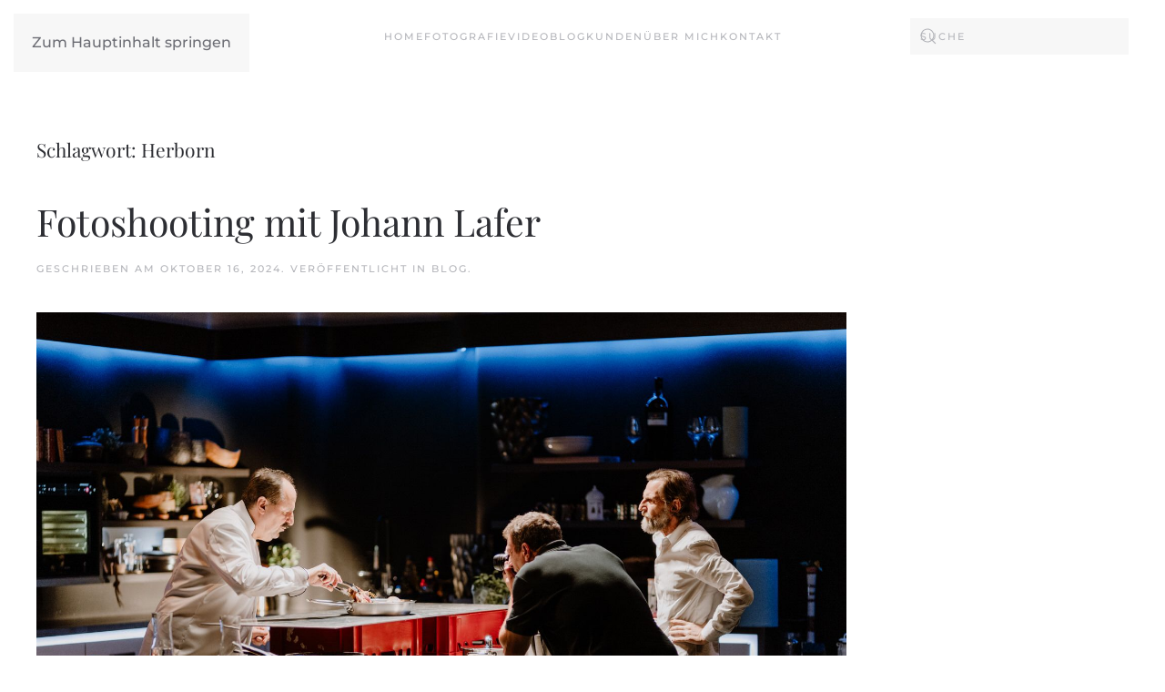

--- FILE ---
content_type: text/html; charset=UTF-8
request_url: https://silaskoch.de/tag/herborn/
body_size: 14465
content:
<!DOCTYPE html>
<html lang="de" prefix="og: https://ogp.me/ns#">
    <head>
        <meta charset="UTF-8">
        <meta name="viewport" content="width=device-width, initial-scale=1">
                
<!-- Suchmaschinen-Optimierung durch Rank Math PRO - https://rankmath.com/ -->
<title>Herborn Archive | Silas Koch - Fotografie</title>
<meta name="robots" content="follow, noindex"/>
<meta property="og:locale" content="de_DE" />
<meta property="og:type" content="article" />
<meta property="og:title" content="Herborn Archive | Silas Koch - Fotografie" />
<meta property="og:url" content="https://silaskoch.de/tag/herborn/" />
<meta property="og:site_name" content="Silas Koch - Fotografie" />
<meta property="article:publisher" content="https://www.facebook.com/silas.koch.fotografie/" />
<meta name="twitter:card" content="summary_large_image" />
<meta name="twitter:title" content="Herborn Archive | Silas Koch - Fotografie" />
<meta name="twitter:label1" content="Beiträge" />
<meta name="twitter:data1" content="9" />
<script type="application/ld+json" class="rank-math-schema-pro">{"@context":"https://schema.org","@graph":[{"@type":"Place","@id":"https://silaskoch.de/#place","address":{"@type":"PostalAddress","streetAddress":"Alsbachstrasse 51","addressLocality":"Herborn","addressRegion":"Hessen","postalCode":"35745","addressCountry":"Herborn"}},{"@type":"Organization","@id":"https://silaskoch.de/#organization","name":"Silas Koch","url":"https://silaskoch.de","sameAs":["https://www.facebook.com/silas.koch.fotografie/"],"email":"info@silaskoch.de","address":{"@type":"PostalAddress","streetAddress":"Alsbachstrasse 51","addressLocality":"Herborn","addressRegion":"Hessen","postalCode":"35745","addressCountry":"Herborn"},"location":{"@id":"https://silaskoch.de/#place"}},{"@type":"WebSite","@id":"https://silaskoch.de/#website","url":"https://silaskoch.de","name":"Silas Koch","publisher":{"@id":"https://silaskoch.de/#organization"},"inLanguage":"de"},{"@type":"CollectionPage","@id":"https://silaskoch.de/tag/herborn/#webpage","url":"https://silaskoch.de/tag/herborn/","name":"Herborn Archive | Silas Koch - Fotografie","isPartOf":{"@id":"https://silaskoch.de/#website"},"inLanguage":"de"}]}</script>
<!-- /Rank Math WordPress SEO Plugin -->

<link rel='dns-prefetch' href='//challenges.cloudflare.com' />
<link rel="alternate" type="application/rss+xml" title="Silas Koch - Fotografie &raquo; Feed" href="https://silaskoch.de/feed/" />
<link rel="alternate" type="application/rss+xml" title="Silas Koch - Fotografie &raquo; Schlagwort-Feed zu Herborn" href="https://silaskoch.de/tag/herborn/feed/" />
<link rel='stylesheet' id='cf7ic_style-css' href='https://silaskoch.de/wp-content/plugins/contact-form-7-image-captcha/css/cf7ic-style.css?ver=3.3.7' media='all' />
<style id='wp-block-library-inline-css'>
:root{--wp-block-synced-color:#7a00df;--wp-block-synced-color--rgb:122,0,223;--wp-bound-block-color:var(--wp-block-synced-color);--wp-editor-canvas-background:#ddd;--wp-admin-theme-color:#007cba;--wp-admin-theme-color--rgb:0,124,186;--wp-admin-theme-color-darker-10:#006ba1;--wp-admin-theme-color-darker-10--rgb:0,107,160.5;--wp-admin-theme-color-darker-20:#005a87;--wp-admin-theme-color-darker-20--rgb:0,90,135;--wp-admin-border-width-focus:2px}@media (min-resolution:192dpi){:root{--wp-admin-border-width-focus:1.5px}}.wp-element-button{cursor:pointer}:root .has-very-light-gray-background-color{background-color:#eee}:root .has-very-dark-gray-background-color{background-color:#313131}:root .has-very-light-gray-color{color:#eee}:root .has-very-dark-gray-color{color:#313131}:root .has-vivid-green-cyan-to-vivid-cyan-blue-gradient-background{background:linear-gradient(135deg,#00d084,#0693e3)}:root .has-purple-crush-gradient-background{background:linear-gradient(135deg,#34e2e4,#4721fb 50%,#ab1dfe)}:root .has-hazy-dawn-gradient-background{background:linear-gradient(135deg,#faaca8,#dad0ec)}:root .has-subdued-olive-gradient-background{background:linear-gradient(135deg,#fafae1,#67a671)}:root .has-atomic-cream-gradient-background{background:linear-gradient(135deg,#fdd79a,#004a59)}:root .has-nightshade-gradient-background{background:linear-gradient(135deg,#330968,#31cdcf)}:root .has-midnight-gradient-background{background:linear-gradient(135deg,#020381,#2874fc)}:root{--wp--preset--font-size--normal:16px;--wp--preset--font-size--huge:42px}.has-regular-font-size{font-size:1em}.has-larger-font-size{font-size:2.625em}.has-normal-font-size{font-size:var(--wp--preset--font-size--normal)}.has-huge-font-size{font-size:var(--wp--preset--font-size--huge)}.has-text-align-center{text-align:center}.has-text-align-left{text-align:left}.has-text-align-right{text-align:right}.has-fit-text{white-space:nowrap!important}#end-resizable-editor-section{display:none}.aligncenter{clear:both}.items-justified-left{justify-content:flex-start}.items-justified-center{justify-content:center}.items-justified-right{justify-content:flex-end}.items-justified-space-between{justify-content:space-between}.screen-reader-text{border:0;clip-path:inset(50%);height:1px;margin:-1px;overflow:hidden;padding:0;position:absolute;width:1px;word-wrap:normal!important}.screen-reader-text:focus{background-color:#ddd;clip-path:none;color:#444;display:block;font-size:1em;height:auto;left:5px;line-height:normal;padding:15px 23px 14px;text-decoration:none;top:5px;width:auto;z-index:100000}html :where(.has-border-color){border-style:solid}html :where([style*=border-top-color]){border-top-style:solid}html :where([style*=border-right-color]){border-right-style:solid}html :where([style*=border-bottom-color]){border-bottom-style:solid}html :where([style*=border-left-color]){border-left-style:solid}html :where([style*=border-width]){border-style:solid}html :where([style*=border-top-width]){border-top-style:solid}html :where([style*=border-right-width]){border-right-style:solid}html :where([style*=border-bottom-width]){border-bottom-style:solid}html :where([style*=border-left-width]){border-left-style:solid}html :where(img[class*=wp-image-]){height:auto;max-width:100%}:where(figure){margin:0 0 1em}html :where(.is-position-sticky){--wp-admin--admin-bar--position-offset:var(--wp-admin--admin-bar--height,0px)}@media screen and (max-width:600px){html :where(.is-position-sticky){--wp-admin--admin-bar--position-offset:0px}}

/*# sourceURL=wp-block-library-inline-css */
</style><style id='global-styles-inline-css'>
:root{--wp--preset--aspect-ratio--square: 1;--wp--preset--aspect-ratio--4-3: 4/3;--wp--preset--aspect-ratio--3-4: 3/4;--wp--preset--aspect-ratio--3-2: 3/2;--wp--preset--aspect-ratio--2-3: 2/3;--wp--preset--aspect-ratio--16-9: 16/9;--wp--preset--aspect-ratio--9-16: 9/16;--wp--preset--color--black: #000000;--wp--preset--color--cyan-bluish-gray: #abb8c3;--wp--preset--color--white: #ffffff;--wp--preset--color--pale-pink: #f78da7;--wp--preset--color--vivid-red: #cf2e2e;--wp--preset--color--luminous-vivid-orange: #ff6900;--wp--preset--color--luminous-vivid-amber: #fcb900;--wp--preset--color--light-green-cyan: #7bdcb5;--wp--preset--color--vivid-green-cyan: #00d084;--wp--preset--color--pale-cyan-blue: #8ed1fc;--wp--preset--color--vivid-cyan-blue: #0693e3;--wp--preset--color--vivid-purple: #9b51e0;--wp--preset--gradient--vivid-cyan-blue-to-vivid-purple: linear-gradient(135deg,rgb(6,147,227) 0%,rgb(155,81,224) 100%);--wp--preset--gradient--light-green-cyan-to-vivid-green-cyan: linear-gradient(135deg,rgb(122,220,180) 0%,rgb(0,208,130) 100%);--wp--preset--gradient--luminous-vivid-amber-to-luminous-vivid-orange: linear-gradient(135deg,rgb(252,185,0) 0%,rgb(255,105,0) 100%);--wp--preset--gradient--luminous-vivid-orange-to-vivid-red: linear-gradient(135deg,rgb(255,105,0) 0%,rgb(207,46,46) 100%);--wp--preset--gradient--very-light-gray-to-cyan-bluish-gray: linear-gradient(135deg,rgb(238,238,238) 0%,rgb(169,184,195) 100%);--wp--preset--gradient--cool-to-warm-spectrum: linear-gradient(135deg,rgb(74,234,220) 0%,rgb(151,120,209) 20%,rgb(207,42,186) 40%,rgb(238,44,130) 60%,rgb(251,105,98) 80%,rgb(254,248,76) 100%);--wp--preset--gradient--blush-light-purple: linear-gradient(135deg,rgb(255,206,236) 0%,rgb(152,150,240) 100%);--wp--preset--gradient--blush-bordeaux: linear-gradient(135deg,rgb(254,205,165) 0%,rgb(254,45,45) 50%,rgb(107,0,62) 100%);--wp--preset--gradient--luminous-dusk: linear-gradient(135deg,rgb(255,203,112) 0%,rgb(199,81,192) 50%,rgb(65,88,208) 100%);--wp--preset--gradient--pale-ocean: linear-gradient(135deg,rgb(255,245,203) 0%,rgb(182,227,212) 50%,rgb(51,167,181) 100%);--wp--preset--gradient--electric-grass: linear-gradient(135deg,rgb(202,248,128) 0%,rgb(113,206,126) 100%);--wp--preset--gradient--midnight: linear-gradient(135deg,rgb(2,3,129) 0%,rgb(40,116,252) 100%);--wp--preset--font-size--small: 13px;--wp--preset--font-size--medium: 20px;--wp--preset--font-size--large: 36px;--wp--preset--font-size--x-large: 42px;--wp--preset--spacing--20: 0.44rem;--wp--preset--spacing--30: 0.67rem;--wp--preset--spacing--40: 1rem;--wp--preset--spacing--50: 1.5rem;--wp--preset--spacing--60: 2.25rem;--wp--preset--spacing--70: 3.38rem;--wp--preset--spacing--80: 5.06rem;--wp--preset--shadow--natural: 6px 6px 9px rgba(0, 0, 0, 0.2);--wp--preset--shadow--deep: 12px 12px 50px rgba(0, 0, 0, 0.4);--wp--preset--shadow--sharp: 6px 6px 0px rgba(0, 0, 0, 0.2);--wp--preset--shadow--outlined: 6px 6px 0px -3px rgb(255, 255, 255), 6px 6px rgb(0, 0, 0);--wp--preset--shadow--crisp: 6px 6px 0px rgb(0, 0, 0);}:where(.is-layout-flex){gap: 0.5em;}:where(.is-layout-grid){gap: 0.5em;}body .is-layout-flex{display: flex;}.is-layout-flex{flex-wrap: wrap;align-items: center;}.is-layout-flex > :is(*, div){margin: 0;}body .is-layout-grid{display: grid;}.is-layout-grid > :is(*, div){margin: 0;}:where(.wp-block-columns.is-layout-flex){gap: 2em;}:where(.wp-block-columns.is-layout-grid){gap: 2em;}:where(.wp-block-post-template.is-layout-flex){gap: 1.25em;}:where(.wp-block-post-template.is-layout-grid){gap: 1.25em;}.has-black-color{color: var(--wp--preset--color--black) !important;}.has-cyan-bluish-gray-color{color: var(--wp--preset--color--cyan-bluish-gray) !important;}.has-white-color{color: var(--wp--preset--color--white) !important;}.has-pale-pink-color{color: var(--wp--preset--color--pale-pink) !important;}.has-vivid-red-color{color: var(--wp--preset--color--vivid-red) !important;}.has-luminous-vivid-orange-color{color: var(--wp--preset--color--luminous-vivid-orange) !important;}.has-luminous-vivid-amber-color{color: var(--wp--preset--color--luminous-vivid-amber) !important;}.has-light-green-cyan-color{color: var(--wp--preset--color--light-green-cyan) !important;}.has-vivid-green-cyan-color{color: var(--wp--preset--color--vivid-green-cyan) !important;}.has-pale-cyan-blue-color{color: var(--wp--preset--color--pale-cyan-blue) !important;}.has-vivid-cyan-blue-color{color: var(--wp--preset--color--vivid-cyan-blue) !important;}.has-vivid-purple-color{color: var(--wp--preset--color--vivid-purple) !important;}.has-black-background-color{background-color: var(--wp--preset--color--black) !important;}.has-cyan-bluish-gray-background-color{background-color: var(--wp--preset--color--cyan-bluish-gray) !important;}.has-white-background-color{background-color: var(--wp--preset--color--white) !important;}.has-pale-pink-background-color{background-color: var(--wp--preset--color--pale-pink) !important;}.has-vivid-red-background-color{background-color: var(--wp--preset--color--vivid-red) !important;}.has-luminous-vivid-orange-background-color{background-color: var(--wp--preset--color--luminous-vivid-orange) !important;}.has-luminous-vivid-amber-background-color{background-color: var(--wp--preset--color--luminous-vivid-amber) !important;}.has-light-green-cyan-background-color{background-color: var(--wp--preset--color--light-green-cyan) !important;}.has-vivid-green-cyan-background-color{background-color: var(--wp--preset--color--vivid-green-cyan) !important;}.has-pale-cyan-blue-background-color{background-color: var(--wp--preset--color--pale-cyan-blue) !important;}.has-vivid-cyan-blue-background-color{background-color: var(--wp--preset--color--vivid-cyan-blue) !important;}.has-vivid-purple-background-color{background-color: var(--wp--preset--color--vivid-purple) !important;}.has-black-border-color{border-color: var(--wp--preset--color--black) !important;}.has-cyan-bluish-gray-border-color{border-color: var(--wp--preset--color--cyan-bluish-gray) !important;}.has-white-border-color{border-color: var(--wp--preset--color--white) !important;}.has-pale-pink-border-color{border-color: var(--wp--preset--color--pale-pink) !important;}.has-vivid-red-border-color{border-color: var(--wp--preset--color--vivid-red) !important;}.has-luminous-vivid-orange-border-color{border-color: var(--wp--preset--color--luminous-vivid-orange) !important;}.has-luminous-vivid-amber-border-color{border-color: var(--wp--preset--color--luminous-vivid-amber) !important;}.has-light-green-cyan-border-color{border-color: var(--wp--preset--color--light-green-cyan) !important;}.has-vivid-green-cyan-border-color{border-color: var(--wp--preset--color--vivid-green-cyan) !important;}.has-pale-cyan-blue-border-color{border-color: var(--wp--preset--color--pale-cyan-blue) !important;}.has-vivid-cyan-blue-border-color{border-color: var(--wp--preset--color--vivid-cyan-blue) !important;}.has-vivid-purple-border-color{border-color: var(--wp--preset--color--vivid-purple) !important;}.has-vivid-cyan-blue-to-vivid-purple-gradient-background{background: var(--wp--preset--gradient--vivid-cyan-blue-to-vivid-purple) !important;}.has-light-green-cyan-to-vivid-green-cyan-gradient-background{background: var(--wp--preset--gradient--light-green-cyan-to-vivid-green-cyan) !important;}.has-luminous-vivid-amber-to-luminous-vivid-orange-gradient-background{background: var(--wp--preset--gradient--luminous-vivid-amber-to-luminous-vivid-orange) !important;}.has-luminous-vivid-orange-to-vivid-red-gradient-background{background: var(--wp--preset--gradient--luminous-vivid-orange-to-vivid-red) !important;}.has-very-light-gray-to-cyan-bluish-gray-gradient-background{background: var(--wp--preset--gradient--very-light-gray-to-cyan-bluish-gray) !important;}.has-cool-to-warm-spectrum-gradient-background{background: var(--wp--preset--gradient--cool-to-warm-spectrum) !important;}.has-blush-light-purple-gradient-background{background: var(--wp--preset--gradient--blush-light-purple) !important;}.has-blush-bordeaux-gradient-background{background: var(--wp--preset--gradient--blush-bordeaux) !important;}.has-luminous-dusk-gradient-background{background: var(--wp--preset--gradient--luminous-dusk) !important;}.has-pale-ocean-gradient-background{background: var(--wp--preset--gradient--pale-ocean) !important;}.has-electric-grass-gradient-background{background: var(--wp--preset--gradient--electric-grass) !important;}.has-midnight-gradient-background{background: var(--wp--preset--gradient--midnight) !important;}.has-small-font-size{font-size: var(--wp--preset--font-size--small) !important;}.has-medium-font-size{font-size: var(--wp--preset--font-size--medium) !important;}.has-large-font-size{font-size: var(--wp--preset--font-size--large) !important;}.has-x-large-font-size{font-size: var(--wp--preset--font-size--x-large) !important;}
/*# sourceURL=global-styles-inline-css */
</style>

<style id='classic-theme-styles-inline-css'>
/*! This file is auto-generated */
.wp-block-button__link{color:#fff;background-color:#32373c;border-radius:9999px;box-shadow:none;text-decoration:none;padding:calc(.667em + 2px) calc(1.333em + 2px);font-size:1.125em}.wp-block-file__button{background:#32373c;color:#fff;text-decoration:none}
/*# sourceURL=/wp-includes/css/classic-themes.min.css */
</style>
<link rel='stylesheet' id='contact-form-7-css' href='https://silaskoch.de/wp-content/plugins/contact-form-7/includes/css/styles.css?ver=6.1.4' media='all' />
<link rel='stylesheet' id='wk-styles-css' href='https://silaskoch.de/wp-content/plugins/widgetkit/cache/wk-styles-70b1a21e.css?ver=6.9' media='all' />
<link rel='stylesheet' id='parent-style-css' href='https://silaskoch.de/wp-content/themes/yootheme/style.css?ver=6.9' media='all' />
<link rel='stylesheet' id='child-style-css' href='https://silaskoch.de/wp-content/themes/silas/style.css?ver=6.9' media='all' />
<link rel='stylesheet' id='borlabs-cookie-custom-css' href='https://silaskoch.de/wp-content/cache/borlabs-cookie/1/borlabs-cookie-1-de.css?ver=3.3.23-50' media='all' />
<link href="https://silaskoch.de/wp-content/themes/yootheme/css/theme.1.css?ver=1768480388" rel="stylesheet">
<script>GOOGLE_MAPS_API_KEY = "AIzaSyB4WrPsj9_sQvmJoW2gYbiS7nt2rZ4px2M";</script>
<script src="https://silaskoch.de/wp-includes/js/jquery/jquery.min.js?ver=3.7.1" id="jquery-core-js"></script>
<script src="https://silaskoch.de/wp-includes/js/jquery/jquery-migrate.min.js?ver=3.4.1" id="jquery-migrate-js"></script>
<script src="https://silaskoch.de/wp-content/plugins/widgetkit/cache/uikit2-a92cff05.js?ver=6.9" id="uikit2-js"></script>
<script src="https://silaskoch.de/wp-content/plugins/widgetkit/cache/wk-scripts-c3eb18c8.js?ver=6.9" id="wk-scripts-js"></script>
<script data-no-optimize="1" data-no-minify="1" data-cfasync="false" src="https://silaskoch.de/wp-content/cache/borlabs-cookie/1/borlabs-cookie-config-de.json.js?ver=3.3.23-57" id="borlabs-cookie-config-js"></script>
<link rel="https://api.w.org/" href="https://silaskoch.de/wp-json/" /><link rel="alternate" title="JSON" type="application/json" href="https://silaskoch.de/wp-json/wp/v2/tags/34" /><link rel="EditURI" type="application/rsd+xml" title="RSD" href="https://silaskoch.de/xmlrpc.php?rsd" />
<meta name="generator" content="WordPress 6.9" />
<!-- Analytics by WP Statistics - https://wp-statistics.com -->
<link rel="icon" href="/wp-content/uploads/favicon.ico" sizes="any">
<link rel="icon" href="/wp-content/uploads/silas_fav.svg" type="image/svg+xml">
<link rel="apple-touch-icon" href="/wp-content/uploads/silas_fav.svg"><script data-no-optimize="1" data-no-minify="1" data-cfasync="false" data-borlabs-cookie-script-blocker-ignore>
	if ('0' === '1' && '1' === '1') {
		window['gtag_enable_tcf_support'] = true;
	}
	window.dataLayer = window.dataLayer || [];
	if (typeof gtag !== 'function') { function gtag(){dataLayer.push(arguments);} }
	gtag('set', 'developer_id.dYjRjMm', true);
	if ('1' === '1') {
		let getCookieValue = function (name) {
			return document.cookie.match('(^|;)\\s*' + name + '\\s*=\\s*([^;]+)')?.pop() || '';
		};
		let cookieValue = getCookieValue('borlabs-cookie-gcs');
		let consentsFromCookie = {};
		if (cookieValue !== '') {
			 consentsFromCookie = JSON.parse(decodeURIComponent(cookieValue));
		}
		let defaultValues = {
			'ad_storage': 'denied',
			'ad_user_data': 'denied',
			'ad_personalization': 'denied',
			'analytics_storage': 'denied',
			'functionality_storage': 'denied',
			'personalization_storage': 'denied',
			'security_storage': 'denied',
			'wait_for_update': 500,
		};
		gtag('consent', 'default', { ...defaultValues, ...consentsFromCookie });
		gtag('set', 'ads_data_redaction', true);
	}
	
	if('0' === '1') {
		var url = new URL(window.location.href);
				
		if ((url.searchParams.has('gtm_debug') && url.searchParams.get('gtm_debug') !== '') || document.cookie.indexOf('__TAG_ASSISTANT=') !== -1 || document.documentElement.hasAttribute('data-tag-assistant-present')) {
			(function(w,d,s,l,i){w[l]=w[l]||[];w[l].push({"gtm.start":
new Date().getTime(),event:"gtm.js"});var f=d.getElementsByTagName(s)[0],
j=d.createElement(s),dl=l!="dataLayer"?"&l="+l:"";j.async=true;j.src=
"https://www.googletagmanager.com/gtm.js?id="+i+dl;f.parentNode.insertBefore(j,f);
})(window,document,"script","dataLayer","GTM-PWSLL66");
		} else {
			(function(w,d,s,l,i){w[l]=w[l]||[];w[l].push({"gtm.start":
new Date().getTime(),event:"gtm.js"});var f=d.getElementsByTagName(s)[0],
j=d.createElement(s),dl=l!="dataLayer"?"&l="+l:"";j.async=true;j.src=
"https://silaskoch.de/wp-content/uploads/borlabs-cookie/"+i+'.js?ver=not-set-yet';f.parentNode.insertBefore(j,f);
})(window,document,"script","dataLayer","GTM-PWSLL66");
		}
  	}
  	
	(function () {
		var borlabsCookieConsentChangeHandler = function () {
			window.dataLayer = window.dataLayer || [];
			if (typeof gtag !== 'function') { function gtag(){dataLayer.push(arguments);} }
			
			let gtmConsents = {};
			if ('1' === '1') {
				if ('0' === '1') {
					gtmConsents = {
						'analytics_storage': BorlabsCookie.Consents.hasAllServicesConsented('statistics') === true ? 'granted' : 'denied',
						'functionality_storage': BorlabsCookie.Consents.hasAllServicesConsented('statistics') === true ? 'granted' : 'denied',
						'personalization_storage': BorlabsCookie.Consents.hasAllServicesConsented('statistics') === true ? 'granted' : 'denied',
						'security_storage': BorlabsCookie.Consents.hasAllServicesConsented('statistics') === true ? 'granted' : 'denied',
					};
				} else {
					gtmConsents = {
						'ad_storage': BorlabsCookie.Consents.hasAllServicesConsented('statistics') === true ? 'granted' : 'denied',
						'ad_user_data': BorlabsCookie.Consents.hasAllServicesConsented('statistics') === true ? 'granted' : 'denied',
						'ad_personalization': BorlabsCookie.Consents.hasAllServicesConsented('statistics') === true ? 'granted' : 'denied',
						'analytics_storage': BorlabsCookie.Consents.hasAllServicesConsented('statistics') === true ? 'granted' : 'denied',
						'functionality_storage': BorlabsCookie.Consents.hasAllServicesConsented('statistics') === true ? 'granted' : 'denied',
						'personalization_storage': BorlabsCookie.Consents.hasAllServicesConsented('statistics') === true ? 'granted' : 'denied',
						'security_storage': BorlabsCookie.Consents.hasAllServicesConsented('statistics') === true ? 'granted' : 'denied',
					};
				}
				BorlabsCookie.CookieLibrary.setCookie(
					'borlabs-cookie-gcs',
				  	JSON.stringify(gtmConsents),
					BorlabsCookie.Settings.automaticCookieDomainAndPath.value ? '' : BorlabsCookie.Settings.cookieDomain.value,
					BorlabsCookie.Settings.cookiePath.value,
					BorlabsCookie.Cookie.getPluginCookie().expires,
					BorlabsCookie.Settings.cookieSecure.value,
					BorlabsCookie.Settings.cookieSameSite.value
				);
				gtag('consent', 'update', gtmConsents);
			}
			
			var consents = BorlabsCookie.Cookie.getPluginCookie().consents;
			for (var serviceGroup in consents) {
				for (var service of consents[serviceGroup]) {
					if (!window.BorlabsCookieGtmPackageSentEvents.includes(service) && service !== 'borlabs-cookie') {
						window.dataLayer.push({
							event: 'borlabs-cookie-opt-in-'+service,
						});
						window.BorlabsCookieGtmPackageSentEvents.push(service);
					}
				}
			}
		  	var afterConsentsEvent = document.createEvent('Event');
		    afterConsentsEvent.initEvent('borlabs-cookie-google-tag-manager-after-consents', true, true);
		  	document.dispatchEvent(afterConsentsEvent);
		};
		window.BorlabsCookieGtmPackageSentEvents = [];
		document.addEventListener('borlabs-cookie-consent-saved', borlabsCookieConsentChangeHandler);
		document.addEventListener('borlabs-cookie-handle-unblock', borlabsCookieConsentChangeHandler);
	})();
</script><script>
  window.brlbsWpStatisticsDOMContentLoadedHasAlreadyFired = false;
  document.addEventListener("DOMContentLoaded", function () {
    window.brlbsWpStatisticsDOMContentLoadedHasAlreadyFired = true;
  });
</script><script src="https://silaskoch.de/wp-content/themes/yootheme/vendor/assets/uikit/dist/js/uikit.min.js?ver=5.0.2"></script>
<script src="https://silaskoch.de/wp-content/themes/yootheme/vendor/assets/uikit/dist/js/uikit-icons-fuse.min.js?ver=5.0.2"></script>
<script src="https://silaskoch.de/wp-content/themes/yootheme/assets/site/js/theme.js?ver=5.0.2"></script>
<script>window.yootheme ||= {}; yootheme.theme = {"i18n":{"close":{"label":"Schlie\u00dfen","0":"yootheme"},"totop":{"label":"Back to top","0":"yootheme"},"marker":{"label":"Open","0":"yootheme"},"navbarToggleIcon":{"label":"Men\u00fc \u00f6ffnen","0":"yootheme"},"paginationPrevious":{"label":"Vorherige Seite","0":"yootheme"},"paginationNext":{"label":"N\u00e4chste Seite","0":"yootheme"},"searchIcon":{"toggle":"Open Search","submit":"Suche starten"},"slider":{"next":"N\u00e4chstes Bild","previous":"Vorheriges Bild","slideX":"Bild %s","slideLabel":"%s von %s"},"slideshow":{"next":"N\u00e4chstes Bild","previous":"Vorheriges Bild","slideX":"Bild %s","slideLabel":"%s von %s"},"lightboxPanel":{"next":"N\u00e4chstes Bild","previous":"Vorheriges Bild","slideLabel":"%s von %s","close":"Schlie\u00dfen"}}};</script>
<link rel="icon" href="/wp-content/uploads/favicon.ico" sizes="any">
<link rel="icon" href="/wp-content/uploads/silas_fav.svg" type="image/svg+xml">
<link rel="apple-touch-icon" href="/wp-content/uploads/silas_fav.svg">
    </head>
    <body class="archive tag tag-herborn tag-34 wp-theme-yootheme wp-child-theme-silas ">

        
        <div class="uk-hidden-visually uk-notification uk-notification-top-left uk-width-auto">
            <div class="uk-notification-message">
                <a href="#tm-main" class="uk-link-reset">Zum Hauptinhalt springen</a>
            </div>
        </div>

        
        
        <div class="tm-page">

                        


<header class="tm-header-mobile uk-hidden@s">


    
        <div class="uk-navbar-container">

            <div class="uk-container uk-container-expand">
                <nav class="uk-navbar" uk-navbar="{&quot;align&quot;:&quot;left&quot;,&quot;container&quot;:&quot;.tm-header-mobile&quot;,&quot;boundary&quot;:&quot;.tm-header-mobile .uk-navbar-container&quot;}">

                                        <div class="uk-navbar-left ">

                        
                                                    <a uk-toggle href="#tm-dialog-mobile" class="uk-navbar-toggle">

        
        <div uk-navbar-toggle-icon></div>

        
    </a>                        
                        
                    </div>
                    
                                        <div class="uk-navbar-center">

                                                    <a href="https://silaskoch.de/" aria-label="Zurück zur Startseite" class="uk-logo uk-navbar-item">
    <img src="/wp-content/uploads/yootheme/cache/6a/6ae695e5.png?src=wp-content/uploads/2016/02/logo_silas_koch_fotograf.png&amp;thumbnail=152,40,&amp;hash=20fa1b9d" width="152" height="40" alt="Silas Koch - Fotografie" srcset="/wp-content/uploads/yootheme/cache/e3/e3e37e3f.png?src=wp-content/uploads/2016/02/logo_silas_koch_fotograf.png&amp;thumbnail=240,63,&amp;hash=4e77e631 240w" sizes="(min-width: 152px) 152px"></a>                        
                        
                    </div>
                    
                    
                </nav>
            </div>

        </div>

    



        <div id="tm-dialog-mobile" uk-offcanvas="container: true; overlay: true" mode="slide">
        <div class="uk-offcanvas-bar uk-flex uk-flex-column">

                        <button class="uk-offcanvas-close uk-close-large" type="button" uk-close uk-toggle="cls: uk-close-large; mode: media; media: @s"></button>
            
                        <div class="uk-margin-auto-bottom">
                
<div class="uk-grid uk-child-width-1-1" uk-grid>    <div>
<div class="uk-panel widget widget_nav_menu" id="nav_menu-8">

    
    
<ul class="uk-nav uk-nav-default">
    
	<li class="menu-item menu-item-type-post_type menu-item-object-page menu-item-home"><a href="https://silaskoch.de/">Home</a></li>
	<li class="menu-item menu-item-type-post_type menu-item-object-page menu-item-has-children uk-parent"><a href="https://silaskoch.de/fotografie/">Fotografie</a>
	<ul class="uk-nav-sub">

		<li class="menu-item menu-item-type-post_type menu-item-object-page"><a href="https://silaskoch.de/reportage-fotojournalismus/">Reportage / Fotojournalismus</a></li>
		<li class="menu-item menu-item-type-post_type menu-item-object-page"><a href="https://silaskoch.de/reportagefotografie/">Reportage / Industrie</a></li>
		<li class="menu-item menu-item-type-post_type menu-item-object-page"><a href="https://silaskoch.de/industriefotografie/">Industrie / Studio</a></li>
		<li class="menu-item menu-item-type-post_type menu-item-object-page"><a href="https://silaskoch.de/businessfotografie/">Business</a></li>
		<li class="menu-item menu-item-type-post_type menu-item-object-page"><a href="https://silaskoch.de/eventfotografie/">Event</a></li>
		<li class="menu-item menu-item-type-post_type menu-item-object-page"><a href="https://silaskoch.de/architekturfotografie/">Architektur</a></li>
		<li class="menu-item menu-item-type-post_type menu-item-object-page"><a href="https://silaskoch.de/people-streetfotografie/">People / Street</a></li>
		<li class="menu-item menu-item-type-post_type menu-item-object-page"><a href="https://silaskoch.de/freie-arbeiten/">Freie Arbeiten</a></li></ul></li>
	<li class="menu-item menu-item-type-post_type menu-item-object-page"><a href="https://silaskoch.de/videos/">Video</a></li>
	<li class="menu-item menu-item-type-taxonomy menu-item-object-category"><a href="https://silaskoch.de/blog/">Blog</a></li>
	<li class="menu-item menu-item-type-post_type menu-item-object-page"><a href="https://silaskoch.de/kunden/">Kunden</a></li>
	<li class="menu-item menu-item-type-post_type menu-item-object-page"><a href="https://silaskoch.de/silas-koch/">Über mich</a></li>
	<li class="menu-item menu-item-type-post_type menu-item-object-page menu-item-has-children uk-parent"><a href="https://silaskoch.de/anfahrt/">Kontakt</a>
	<ul class="uk-nav-sub">

		<li class="menu-item menu-item-type-post_type menu-item-object-page"><a href="https://silaskoch.de/impressum/">Impressum</a></li>
		<li class="menu-item menu-item-type-post_type menu-item-object-page menu-item-privacy-policy"><a href="https://silaskoch.de/datenschutz/">Datenschutz</a></li>
		<li class="menu-item menu-item-type-post_type menu-item-object-page"><a href="https://silaskoch.de/fotografie-videoproduktion/">Sitemap</a></li></ul></li></ul>

</div>
</div>    <div>
<div class="uk-panel widget widget_search" id="search-4">

    
    

    <form id="search-0" action="https://silaskoch.de/" method="get" role="search" class="uk-search uk-search-default uk-width-1-1"><span uk-search-icon></span><input name="s" placeholder="Suche" required aria-label="Suche" type="search" class="uk-search-input"></form>
    

</div>
</div></div>            </div>
            
            
        </div>
    </div>
    
    
    

</header>




<header class="tm-header uk-visible@s">



        <div uk-sticky media="@s" cls-active="uk-navbar-sticky" sel-target=".uk-navbar-container">
    
        <div class="uk-navbar-container">

            <div class="uk-container">
                <nav class="uk-navbar" uk-navbar="{&quot;align&quot;:&quot;left&quot;,&quot;container&quot;:&quot;.tm-header &gt; [uk-sticky]&quot;,&quot;boundary&quot;:&quot;.tm-header .uk-navbar-container&quot;}">

                                        <div class="uk-navbar-left ">

                                                    <a href="https://silaskoch.de/" aria-label="Zurück zur Startseite" class="uk-logo uk-navbar-item">
    <img src="/wp-content/uploads/yootheme/cache/80/8074621c.png?src=wp-content/uploads/2016/02/logo_silas_koch_fotograf.png&amp;thumbnail=114,30,&amp;hash=5bcaea5c" width="114" height="30" alt="Silas Koch - Fotografie" srcset="/wp-content/uploads/yootheme/cache/80/8074621c.png?src=wp-content/uploads/2016/02/logo_silas_koch_fotograf.png&amp;thumbnail=114,30,&amp;hash=5bcaea5c 114w, /wp-content/uploads/yootheme/cache/b1/b1066af1.png?src=wp-content/uploads/2016/02/logo_silas_koch_fotograf.png&amp;thumbnail=229,60,&amp;hash=2080f925 229w" sizes="(min-width: 114px) 114px"></a>                        
                        
                        
                    </div>
                    
                                        <div class="uk-navbar-center">

                        
                                                    
<ul class="uk-navbar-nav">
    
	<li class="menu-item menu-item-type-post_type menu-item-object-page menu-item-home"><a href="https://silaskoch.de/">Home</a></li>
	<li class="menu-item menu-item-type-post_type menu-item-object-page menu-item-has-children uk-parent"><a href="https://silaskoch.de/fotografie/">Fotografie</a>
	<div class="uk-drop uk-navbar-dropdown"><div><ul class="uk-nav uk-navbar-dropdown-nav">

		<li class="menu-item menu-item-type-post_type menu-item-object-page"><a href="https://silaskoch.de/reportage-fotojournalismus/">Reportage / Fotojournalismus</a></li>
		<li class="menu-item menu-item-type-post_type menu-item-object-page"><a href="https://silaskoch.de/reportagefotografie/">Reportage / Industrie</a></li>
		<li class="menu-item menu-item-type-post_type menu-item-object-page"><a href="https://silaskoch.de/industriefotografie/">Industrie / Studio</a></li>
		<li class="menu-item menu-item-type-post_type menu-item-object-page"><a href="https://silaskoch.de/businessfotografie/">Business</a></li>
		<li class="menu-item menu-item-type-post_type menu-item-object-page"><a href="https://silaskoch.de/eventfotografie/">Event</a></li>
		<li class="menu-item menu-item-type-post_type menu-item-object-page"><a href="https://silaskoch.de/architekturfotografie/">Architektur</a></li>
		<li class="menu-item menu-item-type-post_type menu-item-object-page"><a href="https://silaskoch.de/people-streetfotografie/">People / Street</a></li>
		<li class="menu-item menu-item-type-post_type menu-item-object-page"><a href="https://silaskoch.de/freie-arbeiten/">Freie Arbeiten</a></li></ul></div></div></li>
	<li class="menu-item menu-item-type-post_type menu-item-object-page"><a href="https://silaskoch.de/videos/">Video</a></li>
	<li class="menu-item menu-item-type-taxonomy menu-item-object-category"><a href="https://silaskoch.de/blog/">Blog</a></li>
	<li class="menu-item menu-item-type-post_type menu-item-object-page"><a href="https://silaskoch.de/kunden/">Kunden</a></li>
	<li class="menu-item menu-item-type-post_type menu-item-object-page"><a href="https://silaskoch.de/silas-koch/">Über mich</a></li>
	<li class="menu-item menu-item-type-post_type menu-item-object-page menu-item-has-children uk-parent"><a href="https://silaskoch.de/anfahrt/">Kontakt</a>
	<div class="uk-drop uk-navbar-dropdown"><div><ul class="uk-nav uk-navbar-dropdown-nav">

		<li class="menu-item menu-item-type-post_type menu-item-object-page"><a href="https://silaskoch.de/impressum/">Impressum</a></li>
		<li class="menu-item menu-item-type-post_type menu-item-object-page menu-item-privacy-policy"><a href="https://silaskoch.de/datenschutz/">Datenschutz</a></li>
		<li class="menu-item menu-item-type-post_type menu-item-object-page"><a href="https://silaskoch.de/fotografie-videoproduktion/">Sitemap</a></li></ul></div></div></li></ul>
                        
                    </div>
                    
                                        <div class="uk-navbar-right">

                        
                                                    
<div class="uk-navbar-item widget widget_search" id="search-8">

    
    

    <form id="search-1" action="https://silaskoch.de/" method="get" role="search" class="uk-search uk-search-navbar"><span uk-search-icon></span><input name="s" placeholder="Suche" required aria-label="Suche" type="search" class="uk-search-input"></form>
    

</div>
                        
                    </div>
                    
                </nav>
            </div>

        </div>

        </div>
    







</header>

            
            
            <main id="tm-main" class="tm-main uk-section uk-section-default" uk-height-viewport="expand: true">

                                <div class="uk-container">

                    
                    <div class="uk-grid" uk-grid>
                        <div class="uk-width-expand@m">

                    
                            
                

    
        <h1 class="uk-margin-medium-bottom uk-h3">Schlagwort: <span>Herborn</span></h1>

        
    
    <div uk-grid class="uk-child-width-1-1 uk-grid-row-large">
                <div>
<article id="post-4637" class="uk-article post-4637 post type-post status-publish format-standard hentry category-blog tag-fotografie tag-fotostudio tag-herborn tag-johan-lafer" typeof="Article" vocab="https://schema.org/">

    <meta property="name" content="Fotoshooting mit Johann Lafer">
    <meta property="author" typeof="Person" content="Silas Koch">
    <meta property="dateModified" content="2025-10-14T04:10:22+00:00">
    <meta class="uk-margin-remove-adjacent" property="datePublished" content="2024-10-16T06:37:42+00:00">

    
    
        
        <h2 property="headline" class="uk-margin-large-top uk-margin-remove-bottom uk-article-title"><a class="uk-link-reset" href="https://silaskoch.de/fotoshooting-mit-johann-lafer/">Fotoshooting mit Johann Lafer</a></h2>
                            <p class="uk-margin-top uk-margin-remove-bottom uk-article-meta">
                Geschrieben am <time datetime="2024-10-16T06:37:42+00:00">Oktober 16, 2024</time>.                Veröffentlicht in <a href="https://silaskoch.de/blog/" rel="category tag">Blog</a>.                            </p>
                
        
            
            
            
        
        
                    <div class="uk-margin-medium-top" property="text">

                
                                    <p><img decoding="async" src="/wp-content/uploads/lafer-2.jpg" alt="Fotoshooting mit Johann Lafer und Silas Koch" title="Fotoshooting mit Johann Lafer 1"></p>
<div>
<h1>Fotoshooting mit Johann Lafer</h1>
<p>Fotoshooting mit Starkoch Johann Lafer: </p>
</div>
                
                
            </div>
        
        
                <p class="uk-margin-medium">
            <a class="uk-button uk-button-text" href="https://silaskoch.de/fotoshooting-mit-johann-lafer/">Weiterlesen</a>
        </p>
        
        
        
    
</article>
</div>
                <div>
<article id="post-4583" class="uk-article post-4583 post type-post status-publish format-standard hentry category-blog tag-fotografie tag-fotostudio tag-herborn tag-mission-irini tag-videoproduktion" typeof="Article" vocab="https://schema.org/">

    <meta property="name" content="Minenarbeiter im Kongo &#8211; Ostkongo 2024">
    <meta property="author" typeof="Person" content="Silas Koch">
    <meta property="dateModified" content="2024-10-16T05:37:06+00:00">
    <meta class="uk-margin-remove-adjacent" property="datePublished" content="2024-08-09T07:36:43+00:00">

    
    
        
        <h2 property="headline" class="uk-margin-large-top uk-margin-remove-bottom uk-article-title"><a class="uk-link-reset" href="https://silaskoch.de/minenarbeiter-im-kongo-2024/">Minenarbeiter im Kongo &#8211; Ostkongo 2024</a></h2>
                            <p class="uk-margin-top uk-margin-remove-bottom uk-article-meta">
                Geschrieben am <time datetime="2024-08-09T07:36:43+00:00">August 9, 2024</time>.                Veröffentlicht in <a href="https://silaskoch.de/blog/" rel="category tag">Blog</a>.                            </p>
                
        
            
            
            
        
        
                    <div class="uk-margin-medium-top" property="text">

                
                                    <p><img decoding="async" src="/wp-content/uploads/L1031570.jpg" alt="Minenarbeiter im Kongo" title="Minenarbeiter im Kongo - Ostkongo 2024 2"></p>
<div>
<h1>Minenarbeiter im Kongo</h1>
<p>Lukuni, ein abgelegener Ort in der Demokratischen Republik Kongo, ist ein Schauplatz, an dem die Lebensgeschichten vieler Minenarbeiter von harter Arbeit, Hoffnung und Verzweiflung geprägt sind. Die Region ist reich an Bodenschätzen, insbesondere an Kobalt und Kupfer, die weltweit begehrt sind. Diese Rohstoffe sind essenziell für die Herstellung von Batterien, die in Smartphones, Elektroautos und anderen Technologien verwendet werden.</p>
</div>
                
                
            </div>
        
        
                <p class="uk-margin-medium">
            <a class="uk-button uk-button-text" href="https://silaskoch.de/minenarbeiter-im-kongo-2024/">Weiterlesen</a>
        </p>
        
        
        
    
</article>
</div>
                <div>
<article id="post-4562" class="uk-article post-4562 post type-post status-publish format-standard hentry category-blog tag-fotografie tag-fotostudio tag-herborn tag-mission-irini tag-videoproduktion" typeof="Article" vocab="https://schema.org/">

    <meta property="name" content="NATO Manöver &#8211; Deutsche Marine in der Ostsee">
    <meta property="author" typeof="Person" content="Silas Koch">
    <meta property="dateModified" content="2024-04-10T07:03:22+00:00">
    <meta class="uk-margin-remove-adjacent" property="datePublished" content="2024-04-10T06:56:07+00:00">

    
    
        
        <h2 property="headline" class="uk-margin-large-top uk-margin-remove-bottom uk-article-title"><a class="uk-link-reset" href="https://silaskoch.de/nato-manoeverdeutsche-marine-in-der-ostsee/">NATO Manöver &#8211; Deutsche Marine in der Ostsee</a></h2>
                            <p class="uk-margin-top uk-margin-remove-bottom uk-article-meta">
                Geschrieben am <time datetime="2024-04-10T06:56:07+00:00">April 10, 2024</time>.                Veröffentlicht in <a href="https://silaskoch.de/blog/" rel="category tag">Blog</a>.                            </p>
                
        
            
            
            
        
        
                    <div class="uk-margin-medium-top" property="text">

                
                                    <p><img decoding="async" src="/wp-content/uploads/L1010634.jpg" alt="NATO Manöver - Deutsche Marine in der Ostsee" title="NATO Manöver - Deutsche Marine in der Ostsee 3"></p>
<div>
<h2>NATO Manöver &#8211; Reportage mit der deutschen Marine in der Ostsee.</h2>
<p>Silas Koch hat eine Woche lang den Tender Donau mit seiner Kamera während des NATO-Manövers in der Ostsee begleitet.</p>
</div>
                
                
            </div>
        
        
                <p class="uk-margin-medium">
            <a class="uk-button uk-button-text" href="https://silaskoch.de/nato-manoeverdeutsche-marine-in-der-ostsee/">Weiterlesen</a>
        </p>
        
        
        
    
</article>
</div>
                <div>
<article id="post-4321" class="uk-article post-4321 post type-post status-publish format-standard hentry category-blog tag-fotografie tag-fotostudio tag-herborn tag-mission-irini tag-videoproduktion" typeof="Article" vocab="https://schema.org/">

    <meta property="name" content="Mission IRINI &#8211; Deutsche Marine im Einsatz vor der libyschen Küste. 2023">
    <meta property="author" typeof="Person" content="Silas Koch">
    <meta property="dateModified" content="2023-10-18T15:43:34+00:00">
    <meta class="uk-margin-remove-adjacent" property="datePublished" content="2023-10-18T12:23:12+00:00">

    
    
        
        <h2 property="headline" class="uk-margin-large-top uk-margin-remove-bottom uk-article-title"><a class="uk-link-reset" href="https://silaskoch.de/mission-irini/">Mission IRINI &#8211; Deutsche Marine im Einsatz vor der libyschen Küste. 2023</a></h2>
                            <p class="uk-margin-top uk-margin-remove-bottom uk-article-meta">
                Geschrieben am <time datetime="2023-10-18T12:23:12+00:00">Oktober 18, 2023</time>.                Veröffentlicht in <a href="https://silaskoch.de/blog/" rel="category tag">Blog</a>.                            </p>
                
        
            
            
            
        
        
                    <div class="uk-margin-medium-top" property="text">

                
                                    <p><img decoding="async" src="/wp-content/uploads/mission-irini-silas-koch_039.jpg" alt="Mission Irini, Silas Koch Fotograf Herborn" title="Mission IRINI - Deutsche Marine im Einsatz vor der libyschen Küste. 2023 4"></p>
<div>
<h2>Videoproduktion für das ZDF auf dem Einsatzgruppenversorgers BONN. Die Mission IRINI.</h2>
<p>Zwei Tage vor dem geplanten Auslaufen des Einsatzgruppenversorgers BONN der Bundeswehr im Hafen von Catania, Sizilien, gehen wir an Bord. Unsere Mission: Acht Tage lang begleiten wir den größten Einsatzgruppenversorger der deutschen Marine auf seinem Kurs in Richtung der libyschen Küste, im Auftrag des ZDF. <br /><a href="https://www.youtube.com/watch?v=Ynqcsfp96ks&amp;t=7s" target="_blank" rel="noopener">Hier geht es zum ZDF Beitrag</a> </p>
</div>
                
                
            </div>
        
        
                <p class="uk-margin-medium">
            <a class="uk-button uk-button-text" href="https://silaskoch.de/mission-irini/">Weiterlesen</a>
        </p>
        
        
        
    
</article>
</div>
                <div>
<article id="post-4290" class="uk-article post-4290 post type-post status-publish format-standard has-post-thumbnail hentry category-blog tag-fotografie tag-fotostudio tag-herborn tag-videoproduktion" typeof="Article" vocab="https://schema.org/">

    <meta property="name" content="Amish People &#8211; ARTE Videoproduktion in USA">
    <meta property="author" typeof="Person" content="Silas Koch">
    <meta property="dateModified" content="2024-10-16T06:17:10+00:00">
    <meta class="uk-margin-remove-adjacent" property="datePublished" content="2023-01-17T07:01:33+00:00">

    
    
        
        <h2 property="headline" class="uk-margin-large-top uk-margin-remove-bottom uk-article-title"><a class="uk-link-reset" href="https://silaskoch.de/amish-people-videoproduktion-in-ohio/">Amish People &#8211; ARTE Videoproduktion in USA</a></h2>
                            <p class="uk-margin-top uk-margin-remove-bottom uk-article-meta">
                Geschrieben am <time datetime="2023-01-17T07:01:33+00:00">Januar 17, 2023</time>.                Veröffentlicht in <a href="https://silaskoch.de/blog/" rel="category tag">Blog</a>.                            </p>
                
        
            
            
            <div class="uk-text-center uk-margin-top" property="image" typeof="ImageObject">
            <meta property="url" content="https://silaskoch.de/wp-content/uploads/amish-people.jpg">
                            <a href="https://silaskoch.de/amish-people-videoproduktion-in-ohio/"><img src="/wp-content/uploads/amish-people.jpg" width="1850" height="1313" loading="lazy" alt="Videoproduktion Amish People Fotografie" srcset="/wp-content/uploads/yootheme/cache/98/9800edc1.jpg?src=wp-content/uploads/amish-people.jpg&amp;thumbnail=768,545,&amp;hash=ef414b8e 768w, /wp-content/uploads/yootheme/cache/7e/7ef0c8cc.jpg?src=wp-content/uploads/amish-people.jpg&amp;thumbnail=1024,727,&amp;hash=1638a5e4 1024w, /wp-content/uploads/yootheme/cache/fe/fe1f3520.jpg?src=wp-content/uploads/amish-people.jpg&amp;thumbnail=1366,969,&amp;hash=0d662984 1366w, /wp-content/uploads/yootheme/cache/22/22257548.jpg?src=wp-content/uploads/amish-people.jpg&amp;thumbnail=1600,1136,&amp;hash=9490c938 1600w, /wp-content/uploads/amish-people.jpg 1850w" sizes="(min-width: 1850px) 1850px"></a>
                    </div>
    
    
            
        
        
                    <div class="uk-margin-medium-top" property="text">

                
                                    <h2>Videoproduktion für ARTE über die Amish People.</h2>
<p><a href="https://www.arte.tv/de/videos/111822-000-A/das-leben-der-amish/" target="_blank" rel="noopener">Hier geht es zum ARTE Beitrag</a></p>
<p>Die <strong>Amish</strong> sind eine religiöse Gemeinschaft, die für ihre strikte Ablehnung moderner Technologie und ihren traditionellen Lebensstil bekannt ist.</p>
                
                
            </div>
        
        
                <p class="uk-margin-medium">
            <a class="uk-button uk-button-text" href="https://silaskoch.de/amish-people-videoproduktion-in-ohio/">Weiterlesen</a>
        </p>
        
        
        
    
</article>
</div>
                <div>
<article id="post-4395" class="uk-article post-4395 post type-post status-publish format-standard hentry category-blog tag-fotografie tag-fotostudio tag-herborn tag-illegale-rodung-in-den-karpaten tag-videoproduktion" typeof="Article" vocab="https://schema.org/">

    <meta property="name" content="Illegale Rodung in den Karpaten: ZDF Reportage für Planet E">
    <meta property="author" typeof="Person" content="Silas Koch">
    <meta property="dateModified" content="2024-10-16T06:47:49+00:00">
    <meta class="uk-margin-remove-adjacent" property="datePublished" content="2022-10-18T15:42:03+00:00">

    
    
        
        <h2 property="headline" class="uk-margin-large-top uk-margin-remove-bottom uk-article-title"><a class="uk-link-reset" href="https://silaskoch.de/illegale-rodung-in-den-karpaten/">Illegale Rodung in den Karpaten: ZDF Reportage für Planet E</a></h2>
                            <p class="uk-margin-top uk-margin-remove-bottom uk-article-meta">
                Geschrieben am <time datetime="2022-10-18T15:42:03+00:00">Oktober 18, 2022</time>.                Veröffentlicht in <a href="https://silaskoch.de/blog/" rel="category tag">Blog</a>.                            </p>
                
        
            
            
            
        
        
                    <div class="uk-margin-medium-top" property="text">

                
                                    <p><img decoding="async" src="/wp-content/uploads/L1670407.jpg" alt="Illegale Rodung in den Karpaten. Fotos Silas Koch" title="Illegale Rodung in den Karpaten: ZDF Reportage für Planet E 5"></p>
<div>
<h2>Videoproduktion für das ZDF über illegale Rodung in den Karpaten.</h2>
<p><a href="https://www.zdf.de/nachrichten/panorama/regenwald-raubbau-umweltschuetzer-gefahr-100.html" target="_blank" rel="noopener"></a>Auf globaler Ebene setzen sich Aktivisten entschieden gegen die Ausbeutung der Natur ein. Bedauerlicherweise geraten sie jedoch zunehmend selbst ins Visier und sehen sich wachsender Gefahren ausgesetzt.</p>
</p>
</div>
                
                
            </div>
        
        
                <p class="uk-margin-medium">
            <a class="uk-button uk-button-text" href="https://silaskoch.de/illegale-rodung-in-den-karpaten/">Weiterlesen</a>
        </p>
        
        
        
    
</article>
</div>
                <div>
<article id="post-4718" class="uk-article post-4718 post type-post status-publish format-standard hentry category-blog tag-fotografie tag-fotostudio tag-herborn tag-johan-lafer" typeof="Article" vocab="https://schema.org/">

    <meta property="name" content="Fotoshooting mit Arne Kopfermann">
    <meta property="author" typeof="Person" content="Silas Koch">
    <meta property="dateModified" content="2025-10-14T03:42:16+00:00">
    <meta class="uk-margin-remove-adjacent" property="datePublished" content="2020-09-14T03:29:42+00:00">

    
    
        
        <h2 property="headline" class="uk-margin-large-top uk-margin-remove-bottom uk-article-title"><a class="uk-link-reset" href="https://silaskoch.de/fotoshooting-mit-arne-kopfermann/">Fotoshooting mit Arne Kopfermann</a></h2>
                            <p class="uk-margin-top uk-margin-remove-bottom uk-article-meta">
                Geschrieben am <time datetime="2020-09-14T03:29:42+00:00">September 14, 2020</time>.                Veröffentlicht in <a href="https://silaskoch.de/blog/" rel="category tag">Blog</a>.                            </p>
                
        
            
            
            
        
        
                    <div class="uk-margin-medium-top" property="text">

                
                                    <p><img decoding="async" src="/wp-content/uploads/arne-kopfermann-3.jpg" alt="Fotoshooting mit Arne Kopfermann" title="Fotoshooting mit Arne Kopfermann 6"></p>
<div>
<h1>Fotoshooting mit Arne Kopfermann</h1>
<p>Fotoshooting für das neue Titelmotiv &#8222;Auf zu neuen Ufern&#8220;</p>
</div>
                
                
            </div>
        
        
                <p class="uk-margin-medium">
            <a class="uk-button uk-button-text" href="https://silaskoch.de/fotoshooting-mit-arne-kopfermann/">Weiterlesen</a>
        </p>
        
        
        
    
</article>
</div>
                <div>
<article id="post-144" class="uk-article post-144 post type-post status-publish format-standard has-post-thumbnail hentry category-blog category-fotograf-herborn category-fotoreportage tag-32 tag-abriss tag-foto tag-herborn tag-wellenbad" typeof="Article" vocab="https://schema.org/">

    <meta property="name" content="Wellenbad Herborn 2013">
    <meta property="author" typeof="Person" content="Silas Koch">
    <meta property="dateModified" content="2023-11-24T20:58:09+00:00">
    <meta class="uk-margin-remove-adjacent" property="datePublished" content="2013-03-15T00:00:00+00:00">

    
    
        
        <h2 property="headline" class="uk-margin-large-top uk-margin-remove-bottom uk-article-title"><a class="uk-link-reset" href="https://silaskoch.de/herborner-wellenbad/">Wellenbad Herborn 2013</a></h2>
                            <p class="uk-margin-top uk-margin-remove-bottom uk-article-meta">
                Geschrieben am <time datetime="2013-03-15T00:00:00+00:00">März 15, 2013</time>.                Veröffentlicht in <a href="https://silaskoch.de/blog/" rel="category tag">Blog</a>, <a href="https://silaskoch.de/fotograf-herborn/" rel="category tag">Fotografie</a>, <a href="https://silaskoch.de/fotoreportage/" rel="category tag">Fotoreportage</a>.                            </p>
                
        
            
            
            <div class="uk-text-center uk-margin-top" property="image" typeof="ImageObject">
            <meta property="url" content="https://silaskoch.de/wp-content/uploads/2016/02/wellenbad_35.jpg">
                            <a href="https://silaskoch.de/herborner-wellenbad/"><img src="/wp-content/uploads/2016/02/wellenbad_35.jpg" width="1650" height="1101" loading="lazy" alt="Herborner Wellenbad" srcset="/wp-content/uploads/yootheme/cache/17/17b2b153.jpg?src=wp-content/uploads/2016/02/wellenbad_35.jpg&amp;thumbnail=768,512,&amp;hash=bc0918a8 768w, /wp-content/uploads/yootheme/cache/d6/d67323ee.jpg?src=wp-content/uploads/2016/02/wellenbad_35.jpg&amp;thumbnail=1024,683,&amp;hash=0561ddd2 1024w, /wp-content/uploads/yootheme/cache/96/9686bf3b.jpg?src=wp-content/uploads/2016/02/wellenbad_35.jpg&amp;thumbnail=1366,911,&amp;hash=5847b5d6 1366w, /wp-content/uploads/2016/02/wellenbad_35.jpg 1650w" sizes="(min-width: 1650px) 1650px"></a>
                    </div>
    
    
            
        
        
                    <div class="uk-margin-medium-top" property="text">

                
                                    <h2>Herborner Wellenbad</h2>
<p>Die festgehaltenen Bilder entstanden nachdem das Wellenbad in Herborn seine Pforten schloss und bevor – zum Teil auch währenddessen – mit dem Abriss begonnen wurde. Ende des Jahres 2013 war das Schicksal des Wellenbads besiegelt, als es abgerissen wurde.</p>
<p>Die Bedeutung des Herborner Wellenbades in der Vergangenheit reicht weit über seine Funktion als Schwimmbad hinaus. Es war ein Ort der Erinnerungen, der Verbundenheit und des Wohlbefindens für diejenigen, die dort Zeit verbrachten. Seine Geschichte wird von denen weitergetragen, die die Freude und das Glück erlebten, die dieses Bad zu bieten hatte.</p>
<p><a href="https://www.herborn.de/unsere-stadt/herborn-aktuell/news/wellenbad-geschlossen/" target="_blank" rel="noopener">Zur Stadt Herborn</a></p>
                
                
            </div>
        
        
                <p class="uk-margin-medium">
            <a class="uk-button uk-button-text" href="https://silaskoch.de/herborner-wellenbad/">Weiterlesen</a>
        </p>
        
        
        
    
</article>
</div>
                <div>
<article id="post-41" class="uk-article post-41 post type-post status-publish format-standard has-post-thumbnail hentry category-blog category-fotograf-herborn category-fotoreportage tag-48 tag-digital tag-digitalcheck tag-foto tag-fotoreportage tag-herborn tag-samsung tag-tv" typeof="Article" vocab="https://schema.org/">

    <meta property="name" content="Fotoreportage “Kleiner Digital-Check”">
    <meta property="author" typeof="Person" content="Silas Koch">
    <meta property="dateModified" content="2018-05-19T08:03:20+00:00">
    <meta class="uk-margin-remove-adjacent" property="datePublished" content="2012-01-22T00:00:00+00:00">

    
    
        
        <h2 property="headline" class="uk-margin-large-top uk-margin-remove-bottom uk-article-title"><a class="uk-link-reset" href="https://silaskoch.de/fotoreportage-kleiner-digital-check/">Fotoreportage “Kleiner Digital-Check”</a></h2>
                            <p class="uk-margin-top uk-margin-remove-bottom uk-article-meta">
                Geschrieben am <time datetime="2012-01-22T00:00:00+00:00">Januar 22, 2012</time>.                Veröffentlicht in <a href="https://silaskoch.de/blog/" rel="category tag">Blog</a>, <a href="https://silaskoch.de/fotograf-herborn/" rel="category tag">Fotografie</a>, <a href="https://silaskoch.de/fotoreportage/" rel="category tag">Fotoreportage</a>.                            </p>
                
        
            
            
            <div class="uk-text-center uk-margin-top" property="image" typeof="ImageObject">
            <meta property="url" content="https://silaskoch.de/wp-content/uploads/2012/01/reportage_samsung.jpg">
                            <a href="https://silaskoch.de/fotoreportage-kleiner-digital-check/"><img src="/wp-content/uploads/2012/01/reportage_samsung.jpg" width="950" height="865" loading="lazy" alt="reportage_samsung.jpg" srcset="/wp-content/uploads/yootheme/cache/3e/3ee1a7ca.jpg?src=wp-content/uploads/2012/01/reportage_samsung.jpg&amp;thumbnail=768,699,&amp;hash=8e328399 768w, /wp-content/uploads/2012/01/reportage_samsung.jpg 950w" sizes="(min-width: 950px) 950px"></a>
                    </div>
    
    
            
        
        
                    <div class="uk-margin-medium-top" property="text">

                
                                    <p>Silas Koch hat für Samsung Deutschland eine Bildstrecke im Reportage-Stil fotografiert. Die Aufnahmen wurden in einer Sonderausgabe von Samsung zum Thema Digital-TV veröffentlicht. Vielen Dank an Horst Koch und Gianni (Elektro Partner Herborn). </p>
                
                
            </div>
        
        
                <p class="uk-margin-medium">
            <a class="uk-button uk-button-text" href="https://silaskoch.de/fotoreportage-kleiner-digital-check/">Weiterlesen</a>
        </p>
        
        
        
    
</article>
</div>
            </div>

    
        
                                                </div>

                        
<aside id="tm-sidebar" class="tm-sidebar uk-width-1-4@m">
    
<div class="uk-panel widget widget_text" id="text-4">

    
    			<div class="uk-panel textwidget"></div>
		
</div>
</aside>

                    </div>
                     
                </div>
                
            </main>

            
                        <footer>
                <!-- Builder #footer -->
<div class="uk-section-secondary uk-section">
    
        
        
        
            
                                <div class="uk-container">                
                    
<div class="uk-grid-margin uk-grid tm-grid-expand uk-child-width-1-1">
    
        
<div class="uk-width-1-1@m">
    
        
            
            
            
                
                    <div class="uk-panel uk-margin"><p style="text-align: center;"><strong>Silas Koch Fotografie</strong> <br />Westerwaldstr. 4 | 35745 Herborn | Tel.: 02772 / 582969 | Mobil: 0171 533 8462 | info@silaskoch.de</p>
<p style="text-align: center;"><a href="https://silaskoch.de/impressum/">Impressum</a> I <a href="https://silaskoch.de/datenschutz/">Datenschutz</a> I <a href="https://silaskoch.de/anfahrt/">Kontakt</a> I <a href="https://silaskoch.de/fotografie-videoproduktion/">Sitemap</a></p></div>
<div class="uk-margin uk-text-center"><a href="#" uk-totop uk-scroll></a></div>
                
            
        
    
</div>
    
</div>
                                </div>                
            
        
    
</div>            </footer>
            
        </div>

        
        <script type="speculationrules">
{"prefetch":[{"source":"document","where":{"and":[{"href_matches":"/*"},{"not":{"href_matches":["/wp-*.php","/wp-admin/*","/wp-content/uploads/*","/wp-content/*","/wp-content/plugins/*","/wp-content/themes/silas/*","/wp-content/themes/yootheme/*","/*\\?(.+)"]}},{"not":{"selector_matches":"a[rel~=\"nofollow\"]"}},{"not":{"selector_matches":".no-prefetch, .no-prefetch a"}}]},"eagerness":"conservative"}]}
</script>
            <script type="text/javascript">
                var CF7AppsLoadhCaptcha = function() {
                    var hcaptcha = document.querySelectorAll( '.h-captcha' );
                    for (var i = 0; i < hcaptcha.length; i++) {
                        hcaptcha[i].setAttribute( 'data-sitekey', '' );
                        hcaptcha[i].setAttribute( 'data-callback', 'cf7apps_hcaptcha_callback' );
                    }
                };
            </script>
            <script 
                src="https://js.hcaptcha.com/1/api.js?onload=CF7AppsLoadhCaptcha" 
                async 
                defer
            ></script>
            <script type="importmap" id="wp-importmap">
{"imports":{"borlabs-cookie-core":"https://silaskoch.de/wp-content/plugins/borlabs-cookie/assets/javascript/borlabs-cookie.min.js?ver=3.3.23"}}
</script>
<script type="module" src="https://silaskoch.de/wp-content/plugins/borlabs-cookie/assets/javascript/borlabs-cookie.min.js?ver=3.3.23" id="borlabs-cookie-core-js-module" data-cfasync="false" data-no-minify="1" data-no-optimize="1"></script>
<script type="module" src="https://silaskoch.de/wp-content/plugins/borlabs-cookie/assets/javascript/borlabs-cookie-legacy-backward-compatibility.min.js?ver=3.3.23" id="borlabs-cookie-legacy-backward-compatibility-js-module"></script>
<!--googleoff: all--><div data-nosnippet data-borlabs-cookie-consent-required='true' id='BorlabsCookieBox'></div><div id='BorlabsCookieWidget' class='brlbs-cmpnt-container'></div><!--googleon: all--><script src="https://silaskoch.de/wp-includes/js/dist/hooks.min.js?ver=dd5603f07f9220ed27f1" id="wp-hooks-js"></script>
<script src="https://silaskoch.de/wp-includes/js/dist/i18n.min.js?ver=c26c3dc7bed366793375" id="wp-i18n-js"></script>
<script id="wp-i18n-js-after">
wp.i18n.setLocaleData( { 'text direction\u0004ltr': [ 'ltr' ] } );
//# sourceURL=wp-i18n-js-after
</script>
<script src="https://silaskoch.de/wp-content/plugins/contact-form-7/includes/swv/js/index.js?ver=6.1.4" id="swv-js"></script>
<script id="contact-form-7-js-translations">
( function( domain, translations ) {
	var localeData = translations.locale_data[ domain ] || translations.locale_data.messages;
	localeData[""].domain = domain;
	wp.i18n.setLocaleData( localeData, domain );
} )( "contact-form-7", {"translation-revision-date":"2025-10-26 03:28:49+0000","generator":"GlotPress\/4.0.3","domain":"messages","locale_data":{"messages":{"":{"domain":"messages","plural-forms":"nplurals=2; plural=n != 1;","lang":"de"},"This contact form is placed in the wrong place.":["Dieses Kontaktformular wurde an der falschen Stelle platziert."],"Error:":["Fehler:"]}},"comment":{"reference":"includes\/js\/index.js"}} );
//# sourceURL=contact-form-7-js-translations
</script>
<script id="contact-form-7-js-before">
var wpcf7 = {
    "api": {
        "root": "https:\/\/silaskoch.de\/wp-json\/",
        "namespace": "contact-form-7\/v1"
    },
    "cached": 1
};
//# sourceURL=contact-form-7-js-before
</script>
<script src="https://silaskoch.de/wp-content/plugins/contact-form-7/includes/js/index.js?ver=6.1.4" id="contact-form-7-js"></script>
<script src="https://challenges.cloudflare.com/turnstile/v0/api.js" id="cloudflare-turnstile-js" data-wp-strategy="async"></script>
<script id="cloudflare-turnstile-js-after">
document.addEventListener( 'wpcf7submit', e => turnstile.reset() );
//# sourceURL=cloudflare-turnstile-js-after
</script>
<script id="wp-statistics-tracker-js-extra">
var WP_Statistics_Tracker_Object = {"requestUrl":"https://silaskoch.de/wp-json/wp-statistics/v2","ajaxUrl":"https://silaskoch.de/wp-admin/admin-ajax.php","hitParams":{"wp_statistics_hit":1,"source_type":"post_tag","source_id":34,"search_query":"","signature":"c40be0806d2ebf4c967875c96d1b6474","endpoint":"hit"},"option":{"dntEnabled":"","bypassAdBlockers":false,"consentIntegration":{"name":"borlabs_cookie","status":{"has_consent":true,"track_anonymously":false}},"isPreview":false,"userOnline":false,"trackAnonymously":false,"isWpConsentApiActive":false,"consentLevel":"functional"},"isLegacyEventLoaded":"","customEventAjaxUrl":"https://silaskoch.de/wp-admin/admin-ajax.php?action=wp_statistics_custom_event&nonce=c519cb627d","onlineParams":{"wp_statistics_hit":1,"source_type":"post_tag","source_id":34,"search_query":"","signature":"c40be0806d2ebf4c967875c96d1b6474","action":"wp_statistics_online_check"},"jsCheckTime":"60000"};
//# sourceURL=wp-statistics-tracker-js-extra
</script>
<script data-borlabs-cookie-script-blocker-handle="wp-statistics-tracker" data-borlabs-cookie-script-blocker-id="wp-statistics" type='text/template' data-borlabs-cookie-script-blocker-src="https://silaskoch.de/wp-content/plugins/wp-statistics/assets/js/tracker.js?ver=14.16" id="wp-statistics-tracker-js"></script><template id="brlbs-cmpnt-cb-template-facebook-content-blocker">
 <div class="brlbs-cmpnt-container brlbs-cmpnt-content-blocker brlbs-cmpnt-with-individual-styles" data-borlabs-cookie-content-blocker-id="facebook-content-blocker" data-borlabs-cookie-content=""><div class="brlbs-cmpnt-cb-preset-b brlbs-cmpnt-cb-facebook"> <div class="brlbs-cmpnt-cb-thumbnail" style="background-image: url('https://silaskoch.de/wp-content/uploads/borlabs-cookie/1/cb-facebook-main.png')"></div> <div class="brlbs-cmpnt-cb-main"> <div class="brlbs-cmpnt-cb-content"> <p class="brlbs-cmpnt-cb-description">Sie sehen gerade einen Platzhalterinhalt von <strong>Facebook</strong>. Um auf den eigentlichen Inhalt zuzugreifen, klicken Sie auf die Schaltfläche unten. Bitte beachten Sie, dass dabei Daten an Drittanbieter weitergegeben werden.</p> <a class="brlbs-cmpnt-cb-provider-toggle" href="#" data-borlabs-cookie-show-provider-information role="button">Mehr Informationen</a> </div> <div class="brlbs-cmpnt-cb-buttons"> <a class="brlbs-cmpnt-cb-btn" href="#" data-borlabs-cookie-unblock role="button">Inhalt entsperren</a> <a class="brlbs-cmpnt-cb-btn" href="#" data-borlabs-cookie-accept-service role="button" style="display: inherit">Erforderlichen Service akzeptieren und Inhalte entsperren</a> </div> </div> </div></div>
</template>
<script>
(function() {
        const template = document.querySelector("#brlbs-cmpnt-cb-template-facebook-content-blocker");
        const divsToInsertBlocker = document.querySelectorAll('div.fb-video[data-href*="//www.facebook.com/"], div.fb-post[data-href*="//www.facebook.com/"]');
        for (const div of divsToInsertBlocker) {
            const blocked = template.content.cloneNode(true).querySelector('.brlbs-cmpnt-container');
            blocked.dataset.borlabsCookieContent = btoa(unescape(encodeURIComponent(div.outerHTML)));
            div.replaceWith(blocked);
        }
})()
</script><template id="brlbs-cmpnt-cb-template-instagram">
 <div class="brlbs-cmpnt-container brlbs-cmpnt-content-blocker brlbs-cmpnt-with-individual-styles" data-borlabs-cookie-content-blocker-id="instagram" data-borlabs-cookie-content=""><div class="brlbs-cmpnt-cb-preset-b brlbs-cmpnt-cb-instagram"> <div class="brlbs-cmpnt-cb-thumbnail" style="background-image: url('https://silaskoch.de/wp-content/uploads/borlabs-cookie/1/cb-instagram-main.png')"></div> <div class="brlbs-cmpnt-cb-main"> <div class="brlbs-cmpnt-cb-content"> <p class="brlbs-cmpnt-cb-description">Sie sehen gerade einen Platzhalterinhalt von <strong>Instagram</strong>. Um auf den eigentlichen Inhalt zuzugreifen, klicken Sie auf die Schaltfläche unten. Bitte beachten Sie, dass dabei Daten an Drittanbieter weitergegeben werden.</p> <a class="brlbs-cmpnt-cb-provider-toggle" href="#" data-borlabs-cookie-show-provider-information role="button">Mehr Informationen</a> </div> <div class="brlbs-cmpnt-cb-buttons"> <a class="brlbs-cmpnt-cb-btn" href="#" data-borlabs-cookie-unblock role="button">Inhalt entsperren</a> <a class="brlbs-cmpnt-cb-btn" href="#" data-borlabs-cookie-accept-service role="button" style="display: inherit">Erforderlichen Service akzeptieren und Inhalte entsperren</a> </div> </div> </div></div>
</template>
<script>
(function() {
    const template = document.querySelector("#brlbs-cmpnt-cb-template-instagram");
    const divsToInsertBlocker = document.querySelectorAll('blockquote.instagram-media[data-instgrm-permalink*="instagram.com/"]');
    for (const div of divsToInsertBlocker) {
        const blocked = template.content.cloneNode(true).querySelector('.brlbs-cmpnt-container');
        blocked.dataset.borlabsCookieContent = btoa(unescape(encodeURIComponent(div.outerHTML)));
        div.replaceWith(blocked);
    }
})()
</script><template id="brlbs-cmpnt-cb-template-x-alias-twitter-content-blocker">
 <div class="brlbs-cmpnt-container brlbs-cmpnt-content-blocker brlbs-cmpnt-with-individual-styles" data-borlabs-cookie-content-blocker-id="x-alias-twitter-content-blocker" data-borlabs-cookie-content=""><div class="brlbs-cmpnt-cb-preset-b brlbs-cmpnt-cb-x"> <div class="brlbs-cmpnt-cb-thumbnail" style="background-image: url('https://silaskoch.de/wp-content/uploads/borlabs-cookie/1/cb-twitter-main.png')"></div> <div class="brlbs-cmpnt-cb-main"> <div class="brlbs-cmpnt-cb-content"> <p class="brlbs-cmpnt-cb-description">Sie sehen gerade einen Platzhalterinhalt von <strong>X</strong>. Um auf den eigentlichen Inhalt zuzugreifen, klicken Sie auf die Schaltfläche unten. Bitte beachten Sie, dass dabei Daten an Drittanbieter weitergegeben werden.</p> <a class="brlbs-cmpnt-cb-provider-toggle" href="#" data-borlabs-cookie-show-provider-information role="button">Mehr Informationen</a> </div> <div class="brlbs-cmpnt-cb-buttons"> <a class="brlbs-cmpnt-cb-btn" href="#" data-borlabs-cookie-unblock role="button">Inhalt entsperren</a> <a class="brlbs-cmpnt-cb-btn" href="#" data-borlabs-cookie-accept-service role="button" style="display: inherit">Erforderlichen Service akzeptieren und Inhalte entsperren</a> </div> </div> </div></div>
</template>
<script>
(function() {
        const template = document.querySelector("#brlbs-cmpnt-cb-template-x-alias-twitter-content-blocker");
        const divsToInsertBlocker = document.querySelectorAll('blockquote.twitter-tweet,blockquote.twitter-video');
        for (const div of divsToInsertBlocker) {
            const blocked = template.content.cloneNode(true).querySelector('.brlbs-cmpnt-container');
            blocked.dataset.borlabsCookieContent = btoa(unescape(encodeURIComponent(div.outerHTML)));
            div.replaceWith(blocked);
        }
})()
</script>    </body>
</html>

<!-- Cached by WP-Optimize (gzip) - https://teamupdraft.com/wp-optimize/ - Last modified: February 2, 2026 3:27 am (UTC:0) -->


--- FILE ---
content_type: text/css
request_url: https://silaskoch.de/wp-content/themes/silas/style.css?ver=6.9
body_size: 8
content:
/*
Theme Name: Silas
Author: Silas Koch
Description: Testversion
Version: 1.0
Template: yootheme

This is the child theme for YOOtheme theme, generated with Generate Child Theme plugin by catchthemes.

(optional values you can add: Theme URI, Author URI, License, License URI, Tags, Text Domain)
*/
